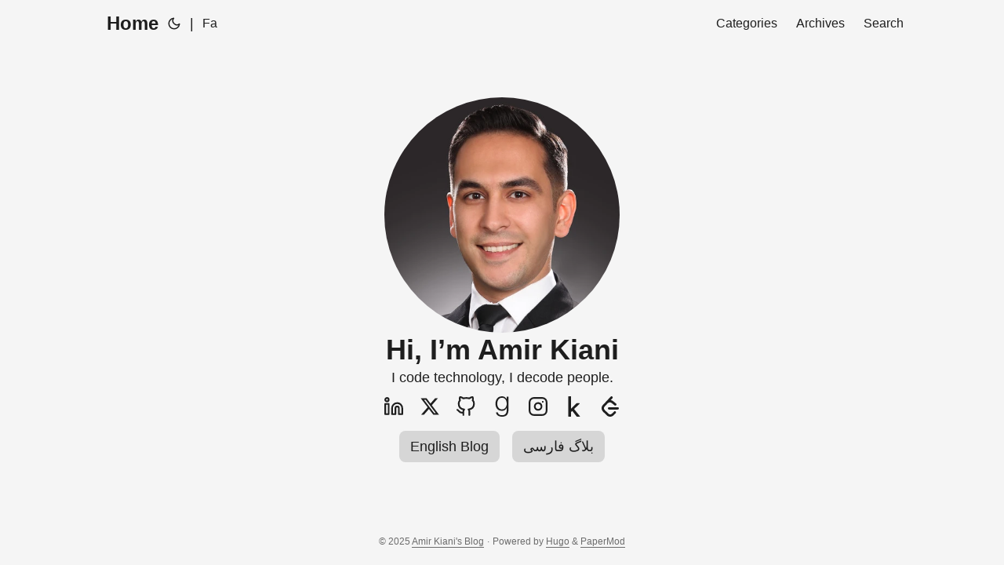

--- FILE ---
content_type: text/html; charset=utf-8
request_url: https://amirkiani.info/posts/
body_size: 276
content:
<!doctype html><html lang=en-us><head><title>https://amirkiani.info/en/</title>
<link rel=canonical href=https://amirkiani.info/en/><meta name=robots content="noindex"><meta charset=utf-8><meta http-equiv=refresh content="0; url=https://amirkiani.info/en/"></head></html><script defer src="https://static.cloudflareinsights.com/beacon.min.js/vcd15cbe7772f49c399c6a5babf22c1241717689176015" integrity="sha512-ZpsOmlRQV6y907TI0dKBHq9Md29nnaEIPlkf84rnaERnq6zvWvPUqr2ft8M1aS28oN72PdrCzSjY4U6VaAw1EQ==" data-cf-beacon='{"version":"2024.11.0","token":"7b92394f76904729b754f37f7970758b","r":1,"server_timing":{"name":{"cfCacheStatus":true,"cfEdge":true,"cfExtPri":true,"cfL4":true,"cfOrigin":true,"cfSpeedBrain":true},"location_startswith":null}}' crossorigin="anonymous"></script>


--- FILE ---
content_type: text/html; charset=utf-8
request_url: https://amirkiani.info/en/
body_size: 4264
content:
<!doctype html><html lang=en dir=ltr><head><meta name=generator content="Hugo 0.125.7"><meta charset=utf-8><meta http-equiv=X-UA-Compatible content="IE=edge"><meta name=viewport content="width=device-width,initial-scale=1,shrink-to-fit=no"><meta name=robots content="index, follow"><title>Amir Kiani's Blog</title>
<meta name=keywords content="AmirKiani,Finance,Blog,Portfolio,PaperMod"><meta name=description content="Welcome to my blog"><meta name=author content="Amir Kiani"><link rel=canonical href=https://amirkiani.info/en/><link crossorigin=anonymous href=https://amirkiani.info/assets/css/stylesheet.fe6626ceb3787516ba43161a6028052fa73bb2dc28b4309f028d45fb67ed0f55.css integrity="sha256-/mYmzrN4dRa6QxYaYCgFL6c7stwotDCfAo1F+2ftD1U=" rel="preload stylesheet" as=style><link rel=icon href=https://amirkiani.info/images/favicon/favicon.ico><link rel=icon type=image/png sizes=16x16 href=https://amirkiani.info/images/favicon/favicon-16x16.png><link rel=icon type=image/png sizes=32x32 href=https://amirkiani.info/images/favicon/favicon-32x32.png><link rel=apple-touch-icon href=https://amirkiani.info/images/favicon/apple-touch-icon.png><link rel=mask-icon href=https://amirkiani.info/images/favicon/safari-pinned-tab.svg><meta name=theme-color content=" #2e2e33"><meta name=msapplication-TileColor content=" #2e2e33"><link rel=alternate type=application/rss+xml href=https://amirkiani.info/en/index.xml><link rel=alternate type=application/json href=https://amirkiani.info/en/index.json><link rel=alternate hreflang=en href=https://amirkiani.info/en/><link rel=alternate hreflang=fa href=https://amirkiani.info/fa/><noscript><style>#theme-toggle,.top-link{display:none}</style><style>@media(prefers-color-scheme:dark){:root{--theme:rgb(29, 30, 32);--entry:rgb(46, 46, 51);--primary:rgb(218, 218, 219);--secondary:rgb(155, 156, 157);--tertiary:rgb(65, 66, 68);--content:rgb(196, 196, 197);--code-block-bg:rgb(46, 46, 51);--code-bg:rgb(55, 56, 62);--border:rgb(51, 51, 51)}.list{background:var(--theme)}.list:not(.dark)::-webkit-scrollbar-track{background:0 0}.list:not(.dark)::-webkit-scrollbar-thumb{border-color:var(--theme)}}</style></noscript><script async src="https://www.googletagmanager.com/gtag/js?id=G-G7LGK1L999" type="f1e2b42f6a6ef6429ab8a4e0-text/javascript"></script><script type="f1e2b42f6a6ef6429ab8a4e0-text/javascript">var dnt,doNotTrack=!1;if(!0&&(dnt=navigator.doNotTrack||window.doNotTrack||navigator.msDoNotTrack,doNotTrack=dnt=="1"||dnt=="yes"),!doNotTrack){window.dataLayer=window.dataLayer||[];function gtag(){dataLayer.push(arguments)}gtag("js",new Date),gtag("config","G-G7LGK1L999")}</script><meta property="og:url" content="https://amirkiani.info/en/"><meta property="og:site_name" content="Amir Kiani's Blog"><meta property="og:title" content="Amir Kiani's Blog"><meta property="og:description" content="Welcome to my blog"><meta property="og:locale" content="en-us"><meta property="og:type" content="website"><meta property="og:image" content="https://amirkiani.info/%3Clink%20or%20path%20of%20image%20for%20opengraph,%20twitter-cards%3E"><meta name=twitter:card content="summary_large_image"><meta name=twitter:image content="https://amirkiani.info/%3Clink%20or%20path%20of%20image%20for%20opengraph,%20twitter-cards%3E"><meta name=twitter:title content="Amir Kiani's Blog"><meta name=twitter:description content="Welcome to my blog"><script type=application/ld+json>{"@context":"https://schema.org","@type":"Organization","name":"Amir Kiani's Blog","url":"https://amirkiani.info/en/","description":"Welcome to my blog","logo":"https://amirkiani.info/images/favicon/favicon.ico","sameAs":["https://www.linkedin.com/in/iamirkiani/","https://x.com/iamirkiani","https://github.com/kianiamir","https://www.goodreads.com/amirkiani","http://instagram.com/amirkianihimself","https://www.kaggle.com/amirkiani73","https://leetcode.com/u/amirkiani/"]}</script><script type="f1e2b42f6a6ef6429ab8a4e0-text/javascript">const userLang=navigator.language||navigator.userLanguage;window.location.pathname==="/"&&(userLang.startsWith("fa")?window.location.href="/fa/":userLang.startsWith("en")&&(window.location.href="/en/"))</script></head><body class=list id=top><script type="f1e2b42f6a6ef6429ab8a4e0-text/javascript">localStorage.getItem("pref-theme")==="dark"?document.body.classList.add("dark"):localStorage.getItem("pref-theme")==="light"?document.body.classList.remove("dark"):window.matchMedia("(prefers-color-scheme: dark)").matches&&document.body.classList.add("dark")</script><header class=header><nav class=nav><div class=logo><a href=https://amirkiani.info/en/ accesskey=h title="Home (Alt + H)"><img src=https://amirkiani.info/apple-touch-icon.png alt aria-label=logo height=35>Home</a><div class=logo-switches><button id=theme-toggle accesskey=t title="(Alt + T)" aria-label="Toggle theme"><svg id="moon" xmlns="http://www.w3.org/2000/svg" width="24" height="18" viewBox="0 0 24 24" fill="none" stroke="currentcolor" stroke-width="2" stroke-linecap="round" stroke-linejoin="round"><path d="M21 12.79A9 9 0 1111.21 3 7 7 0 0021 12.79z"/></svg><svg id="sun" xmlns="http://www.w3.org/2000/svg" width="24" height="18" viewBox="0 0 24 24" fill="none" stroke="currentcolor" stroke-width="2" stroke-linecap="round" stroke-linejoin="round"><circle cx="12" cy="12" r="5"/><line x1="12" y1="1" x2="12" y2="3"/><line x1="12" y1="21" x2="12" y2="23"/><line x1="4.22" y1="4.22" x2="5.64" y2="5.64"/><line x1="18.36" y1="18.36" x2="19.78" y2="19.78"/><line x1="1" y1="12" x2="3" y2="12"/><line x1="21" y1="12" x2="23" y2="12"/><line x1="4.22" y1="19.78" x2="5.64" y2="18.36"/><line x1="18.36" y1="5.64" x2="19.78" y2="4.22"/></svg></button><ul class=lang-switch><li>|</li><li><a href=https://amirkiani.info/fa/ title=فارسی aria-label=فارسی>Fa</a></li></ul></div></div><ul id=menu><li><a href=https://amirkiani.info/en/categories/ title=Categories><span>Categories</span></a></li><li><a href=https://amirkiani.info/en/archives/ title=Archives><span>Archives</span></a></li><li><a href=https://amirkiani.info/en/search/ title="Search (Alt + /)" accesskey=/><span>Search</span></a></li></ul></nav></header><main class=main><div class=profile><div class=profile_inner><img draggable=false src=https://amirkiani.info/images/profile.webp alt="Amir Kiani's image" title="Amir Kiani's image" height=300 width=300><h1>Hi, I&rsquo;m Amir Kiani</h1><span>I code technology, I decode people.</span><div class=social-icons><a href=https://www.linkedin.com/in/iamirkiani/ target=_blank rel="noopener noreferrer me" title=LinkedIn><svg xmlns="http://www.w3.org/2000/svg" viewBox="0 0 24 24" fill="none" stroke="currentcolor" stroke-width="2" stroke-linecap="round" stroke-linejoin="round"><path d="M16 8a6 6 0 016 6v7h-4v-7a2 2 0 00-2-2 2 2 0 00-2 2v7h-4v-7a6 6 0 016-6z"/><rect x="2" y="9" width="4" height="12"/><circle cx="4" cy="4" r="2"/></svg>
</a><a href=https://x.com/iamirkiani target=_blank rel="noopener noreferrer me" title=X><svg xmlns="http://www.w3.org/2000/svg" viewBox="0 0 24 24" fill="currentcolor"><path d="M18.244 2.25h3.308l-7.227 8.26 8.502 11.24H16.17l-5.214-6.817L4.99 21.75H1.68l7.73-8.835L1.254 2.25H8.08l4.713 6.231zm-1.161 17.52h1.833L7.084 4.126H5.117z"/></svg>
</a><a href=https://github.com/kianiamir target=_blank rel="noopener noreferrer me" title=Github><svg xmlns="http://www.w3.org/2000/svg" viewBox="0 0 24 24" fill="none" stroke="currentcolor" stroke-width="2" stroke-linecap="round" stroke-linejoin="round"><path d="M9 19c-5 1.5-5-2.5-7-3m14 6v-3.87a3.37 3.37.0 00-.94-2.61c3.14-.35 6.44-1.54 6.44-7A5.44 5.44.0 0020 4.77 5.07 5.07.0 0019.91 1S18.73.65 16 2.48a13.38 13.38.0 00-7 0C6.27.65 5.09 1 5.09 1A5.07 5.07.0 005 4.77 5.44 5.44.0 003.5 8.55c0 5.42 3.3 6.61 6.44 7A3.37 3.37.0 009 18.13V22"/></svg>
</a><a href=https://www.goodreads.com/amirkiani target=_blank rel="noopener noreferrer me" title=Goodreads><svg xmlns="http://www.w3.org/2000/svg" viewBox="0 0 24 24" fill="currentcolor"><path d="M11.43 23.995c-3.608-.208-6.274-2.077-6.448-5.078.695.007 1.375-.013 2.07-.006.224 1.342 1.065 2.43 2.683 3.026 1.583.496 3.737.46 5.082-.174 1.351-.636 2.145-1.822 2.503-3.577.212-1.042.236-1.734.231-2.92l-.005-1.631h-.059c-1.245 2.564-3.315 3.53-5.59 3.475-5.74-.054-7.68-4.534-7.528-8.606.01-5.241 3.22-8.537 7.557-8.495 2.354-.14 4.605 1.362 5.554 3.37l.059.002.002-2.918 2.099.004-.002 15.717c-.193 7.04-4.376 7.89-8.209 7.811zm6.1-15.633c-.096-3.26-1.601-6.62-5.503-6.645-3.954-.017-5.625 3.592-5.604 6.85-.013 3.439 1.643 6.305 4.703 6.762 4.532.591 6.551-3.411 6.404-6.967z"/></svg>
</a><a href="https://instagram.com/amirkianihimself" target=_blank rel="noopener noreferrer me" title=Instagram><svg xmlns="http://www.w3.org/2000/svg" viewBox="0 0 24 24" fill="none" stroke="currentcolor" stroke-width="2" stroke-linecap="round" stroke-linejoin="round"><rect x="2" y="2" width="20" height="20" rx="5" ry="5"/><path d="M16 11.37A4 4 0 1112.63 8 4 4 0 0116 11.37z"/><line x1="17.5" y1="6.5" x2="17.5" y2="6.5"/></svg>
</a><a href=https://www.kaggle.com/amirkiani73 target=_blank rel="noopener noreferrer me" title=Kaggle><svg xmlns="http://www.w3.org/2000/svg" viewBox="0 0 32 32" fill="currentcolor" stroke="none"><path transform="matrix(.527027 0 0 .527027 -30.632288 -22.45559)" clip-path="url(#A)" d="M105.75 102.968c-.06.238-.298.357-.713.357H97.1c-.477.0-.89-.208-1.248-.625L82.746 86.028l-3.655 3.477v12.93c0 .595-.298.892-.892.892h-6.152c-.595.0-.892-.297-.892-.892V43.5c0-.593.297-.89.892-.89H78.2c.594.0.892.298.892.89v36.288l15.692-15.87c.416-.415.832-.624 1.248-.624h8.204c.356.0.593.15.713.445.12.357.09.624-.09.803L88.274 80.588l17.297 21.488c.237.238.297.535.18.892"/></svg>
</a><a href=https://leetcode.com/u/amirkiani/ target=_blank rel="noopener noreferrer me" title=LeetCode><svg xmlns="http://www.w3.org/2000/svg" viewBox="0 0 24 24" fill="currentcolor" stroke="none" stroke-width="2" stroke-linecap="round" stroke-linejoin="round"><path d="M13.483.0a1.374 1.374.0 00-.961.438L7.116 6.226l-3.854 4.126a5.266 5.266.0 00-1.209 2.104 5.35 5.35.0 00-.125.513 5.527 5.527.0 00.062 2.362 5.83 5.83.0 00.349 1.017 5.938 5.938.0 001.271 1.818l4.277 4.193.039.038c2.248 2.165 5.852 2.133 8.063-.074l2.396-2.392c.54-.54.54-1.414.003-1.955a1.378 1.378.0 00-1.951-.003l-2.396 2.392a3.021 3.021.0 01-4.205.038l-.02-.019-4.276-4.193c-.652-.64-.972-1.469-.948-2.263a2.68 2.68.0 01.066-.523 2.545 2.545.0 01.619-1.164L9.13 8.114c1.058-1.134 3.204-1.27 4.43-.278l3.501 2.831c.593.48 1.461.387 1.94-.207a1.384 1.384.0 00-.207-1.943l-3.5-2.831c-.8-.647-1.766-1.045-2.774-1.202l2.015-2.158A1.384 1.384.0 0013.483.0zm-2.866 12.815a1.38 1.38.0 00-1.38 1.382 1.38 1.38.0 001.38 1.382H20.79a1.38 1.38.0 001.38-1.382 1.38 1.38.0 00-1.38-1.382z"/></svg></a></div><div class=buttons><a class=button href=https://amirkiani.info/en/posts/ rel=noopener title="English Blog"><span class=button-inner>English Blog
</span></a><a class=button href=https://amirkiani.info/fa/posts/ rel=noopener title="بلاگ فارسی"><span class=button-inner>بلاگ فارسی</span></a></div></div></div></main><footer class=footer><span>&copy; 2025 <a href=https://amirkiani.info/en/>Amir Kiani's Blog</a></span> ·
<span>Powered by
<a href=https://gohugo.io/ rel="noopener noreferrer" target=_blank>Hugo</a> &
        <a href=https://github.com/adityatelange/hugo-PaperMod/ rel=noopener target=_blank>PaperMod</a></span></footer><a href=#top aria-label="go to top" title="Go to Top (Alt + G)" class=top-link id=top-link accesskey=g><svg xmlns="http://www.w3.org/2000/svg" viewBox="0 0 12 6" fill="currentcolor"><path d="M12 6H0l6-6z"/></svg>
</a><script type="f1e2b42f6a6ef6429ab8a4e0-text/javascript">let menu=document.getElementById("menu");menu&&(menu.scrollLeft=localStorage.getItem("menu-scroll-position"),menu.onscroll=function(){localStorage.setItem("menu-scroll-position",menu.scrollLeft)}),document.querySelectorAll('a[href^="#"]').forEach(e=>{e.addEventListener("click",function(e){e.preventDefault();var t=this.getAttribute("href").substr(1);window.matchMedia("(prefers-reduced-motion: reduce)").matches?document.querySelector(`[id='${decodeURIComponent(t)}']`).scrollIntoView():document.querySelector(`[id='${decodeURIComponent(t)}']`).scrollIntoView({behavior:"smooth"}),t==="top"?history.replaceState(null,null," "):history.pushState(null,null,`#${t}`)})})</script><script type="f1e2b42f6a6ef6429ab8a4e0-text/javascript">var mybutton=document.getElementById("top-link");window.onscroll=function(){document.body.scrollTop>800||document.documentElement.scrollTop>800?(mybutton.style.visibility="visible",mybutton.style.opacity="1"):(mybutton.style.visibility="hidden",mybutton.style.opacity="0")}</script><script type="f1e2b42f6a6ef6429ab8a4e0-text/javascript">document.getElementById("theme-toggle").addEventListener("click",()=>{document.body.className.includes("dark")?(document.body.classList.remove("dark"),localStorage.setItem("pref-theme","light")):(document.body.classList.add("dark"),localStorage.setItem("pref-theme","dark"))})</script><script src="/cdn-cgi/scripts/7d0fa10a/cloudflare-static/rocket-loader.min.js" data-cf-settings="f1e2b42f6a6ef6429ab8a4e0-|49" defer></script><script defer src="https://static.cloudflareinsights.com/beacon.min.js/vcd15cbe7772f49c399c6a5babf22c1241717689176015" integrity="sha512-ZpsOmlRQV6y907TI0dKBHq9Md29nnaEIPlkf84rnaERnq6zvWvPUqr2ft8M1aS28oN72PdrCzSjY4U6VaAw1EQ==" data-cf-beacon='{"version":"2024.11.0","token":"7b92394f76904729b754f37f7970758b","r":1,"server_timing":{"name":{"cfCacheStatus":true,"cfEdge":true,"cfExtPri":true,"cfL4":true,"cfOrigin":true,"cfSpeedBrain":true},"location_startswith":null}}' crossorigin="anonymous"></script>
</body></html>